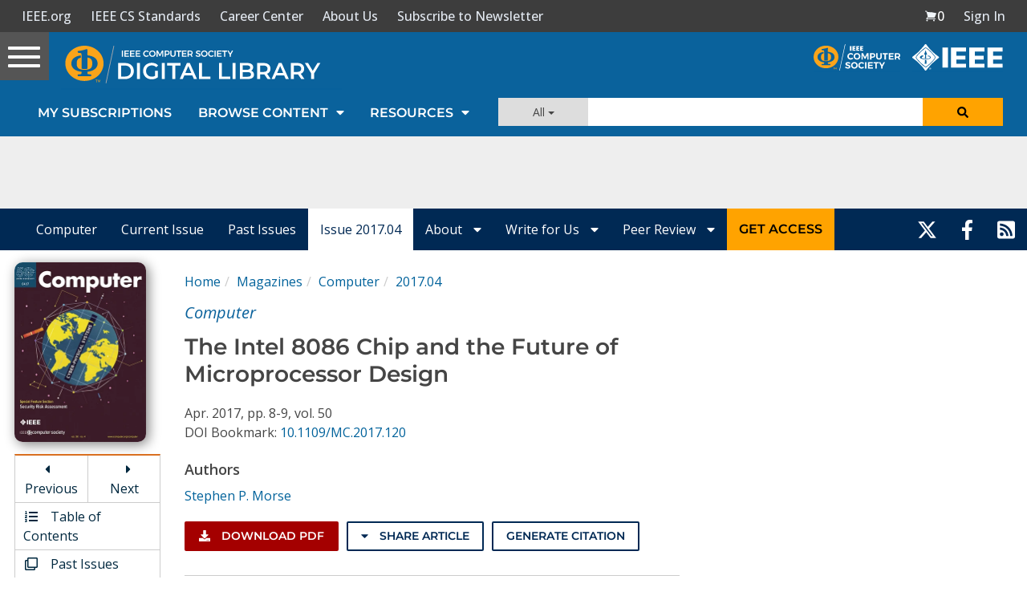

--- FILE ---
content_type: text/html; charset=utf-8
request_url: https://www.google.com/recaptcha/api2/aframe
body_size: 267
content:
<!DOCTYPE HTML><html><head><meta http-equiv="content-type" content="text/html; charset=UTF-8"></head><body><script nonce="-mqeXpLFOGK5EYPSp2BU5g">/** Anti-fraud and anti-abuse applications only. See google.com/recaptcha */ try{var clients={'sodar':'https://pagead2.googlesyndication.com/pagead/sodar?'};window.addEventListener("message",function(a){try{if(a.source===window.parent){var b=JSON.parse(a.data);var c=clients[b['id']];if(c){var d=document.createElement('img');d.src=c+b['params']+'&rc='+(localStorage.getItem("rc::a")?sessionStorage.getItem("rc::b"):"");window.document.body.appendChild(d);sessionStorage.setItem("rc::e",parseInt(sessionStorage.getItem("rc::e")||0)+1);localStorage.setItem("rc::h",'1768630496483');}}}catch(b){}});window.parent.postMessage("_grecaptcha_ready", "*");}catch(b){}</script></body></html>

--- FILE ---
content_type: application/javascript
request_url: https://prism.app-us1.com/?a=224472483&u=https%3A%2F%2Fwww.computer.org%2Fcsdl%2Fmagazine%2Fco%2F2017%2F04%2Fmco2017040008%2F13rRUwfqpJW
body_size: 123
content:
window.visitorGlobalObject=window.visitorGlobalObject||window.prismGlobalObject;window.visitorGlobalObject.setVisitorId('5191e622-74a9-48ca-92c2-e6b322845bfa', '224472483');window.visitorGlobalObject.setWhitelistedServices('tracking', '224472483');

--- FILE ---
content_type: image/svg+xml
request_url: https://csdl-images.ieeecomputer.org/website/csdl-logos/ieee-logo.svg
body_size: 1147
content:
<svg xmlns="http://www.w3.org/2000/svg" viewBox="0 0 100 29.15"><defs><style>.cls-1,.cls-2{fill:#fff;}.cls-2{fill-rule:evenodd;}</style></defs><title>IEEELogo</title><g id="Layer_2" data-name="Layer 2"><g id="IEEE_Master_Brand" data-name="IEEE Master Brand"><polygon class="cls-1" points="33.35 25.94 33.35 3.86 39.47 3.86 39.47 25.94 33.35 25.94 33.35 25.94"/><polygon class="cls-1" points="42.68 25.94 42.68 3.86 59.5 3.86 59.5 8.14 48.8 8.14 48.8 12.7 58.64 12.7 58.64 16.98 48.8 16.98 48.8 21.66 59.5 21.66 59.5 25.94 42.68 25.94 42.68 25.94"/><polygon class="cls-1" points="62.93 25.94 62.93 3.86 79.75 3.86 79.75 8.14 69.05 8.14 69.05 12.7 78.89 12.7 78.89 16.98 69.05 16.98 69.05 21.66 79.75 21.66 79.75 25.94 62.93 25.94 62.93 25.94"/><polygon class="cls-1" points="83.17 25.94 83.17 3.86 100 3.86 100 8.14 89.3 8.14 89.3 12.7 99.14 12.7 99.14 16.98 89.3 16.98 89.3 21.66 100 21.66 100 25.94 83.17 25.94 83.17 25.94"/><path class="cls-1" d="M13.73,4.11c1-.76,2.2-.13,3,.57a29.35,29.35,0,0,1,2.54,2.16l.14.08a42.25,42.25,0,0,1,5.86,6.63A1.73,1.73,0,0,1,25.65,15,15.41,15.41,0,0,1,23,18.68,44.93,44.93,0,0,1,16.1,25a1.87,1.87,0,0,1-1.8.41,26.77,26.77,0,0,1-5-4,34.73,34.73,0,0,1-5.18-5.89,1.73,1.73,0,0,1-.26-1.06,5.61,5.61,0,0,1,1.16-2,48.31,48.31,0,0,1,5.82-6,1.48,1.48,0,0,1,.21-.2c.89-.77,1.78-1.46,2.72-2.13Zm2.86-2.23L15.48.31A2.06,2.06,0,0,0,15,.05a1,1,0,0,0-.94.23l-2,2.6A53.79,53.79,0,0,1,.95,13.4c-.33.26-.81.51-.92.93a.93.93,0,0,0,.32.93,54.41,54.41,0,0,1,9.31,8.09c.5.53.91,1,1.4,1.54.83,1.1,1.79,2.2,2.55,3.38.24.25.28.66.65.78a1.12,1.12,0,0,0,.93,0l.28-.28A55.28,55.28,0,0,1,28.11,16c.49-.43,1.42-.6,1.43-1.4a1.28,1.28,0,0,0-.57-.94h-.08a49.05,49.05,0,0,1-7-5.81L19.43,5.32c-1-1.09-1.94-2.3-2.85-3.45ZM14.08,4.7c1-.68,1.89.27,2.66.81a40.32,40.32,0,0,1,8,8.27,1.52,1.52,0,0,1,.15,1.48,22.37,22.37,0,0,1-2,2.64v0a53.79,53.79,0,0,1-5.68,5.44c-1,.6-1.9,1.92-3.17,1.1A45.86,45.86,0,0,1,6,16.9a11.55,11.55,0,0,1-1.3-1.84c-.39-1,.47-1.64,1-2.36a42.34,42.34,0,0,1,8.48-8Zm.63,2-.27.87L13.09,11.4c.34,0,.76,0,1.09,0v0L14,15.86l0,0a5.73,5.73,0,0,0,1.42,0v-.07l-.18-4.26,0-.14,1.19,0c-.6-1.57-1.17-3.16-1.73-4.75ZM10.1,12.74c-.76.38-1.88,1-1.76,2a2.22,2.22,0,0,0,1.27,1.17,13.75,13.75,0,0,0,9.12.34c.7-.27,1.65-.66,1.78-1.53s-.76-1.16-1.3-1.43v0a2.41,2.41,0,0,1,.6-.16v0c-1-.17-1.87-.42-2.8-.66.18.4.31.83.45,1.25a5,5,0,0,1,.86-.2c.49.19,1.18.46,1.25,1.07s-.57.85-1,1.08a11.16,11.16,0,0,1-6.61.26c-.6-.19-1.47-.43-1.55-1.2.43-1,1.53-1.22,2.45-1.46-.47-.31-1-.58-1.42-.92a4.13,4.13,0,0,0-1.4.44ZM14,17.12c-.08,1.56-.1,3-.22,4.57a8.55,8.55,0,0,0,2,0l-.2-4.36,0-.21a10.46,10.46,0,0,1-1.52,0Z"/><path class="cls-2" d="M19.71,26a1,1,0,1,0,1,1A1,1,0,0,0,19.71,26Zm0,1.82h0a.79.79,0,1,1,.74-.79A.75.75,0,0,1,19.71,27.85Zm.46-1c0-.25-.17-.33-.45-.33h-.41v1.1h.24v-.46h.11l.25.46h.28l-.28-.48A.26.26,0,0,0,20.17,26.84Zm-.42.12h-.21V26.7h.17c.09,0,.21,0,.21.12S19.86,27,19.75,27Z"/></g></g></svg>

--- FILE ---
content_type: text/javascript
request_url: https://polo.feathr.co/v1/analytics/match/script.js?a_id=5cdda43ba3a493000bf82f7f&pk=feathr
body_size: -598
content:
(function (w) {
    
        
    if (typeof w.feathr === 'function') {
        w.feathr('integrate', 'ttd', '696b28db58100c00029abcbb');
    }
        
        
    if (typeof w.feathr === 'function') {
        w.feathr('match', '696b28db58100c00029abcbb');
    }
        
    
}(window));